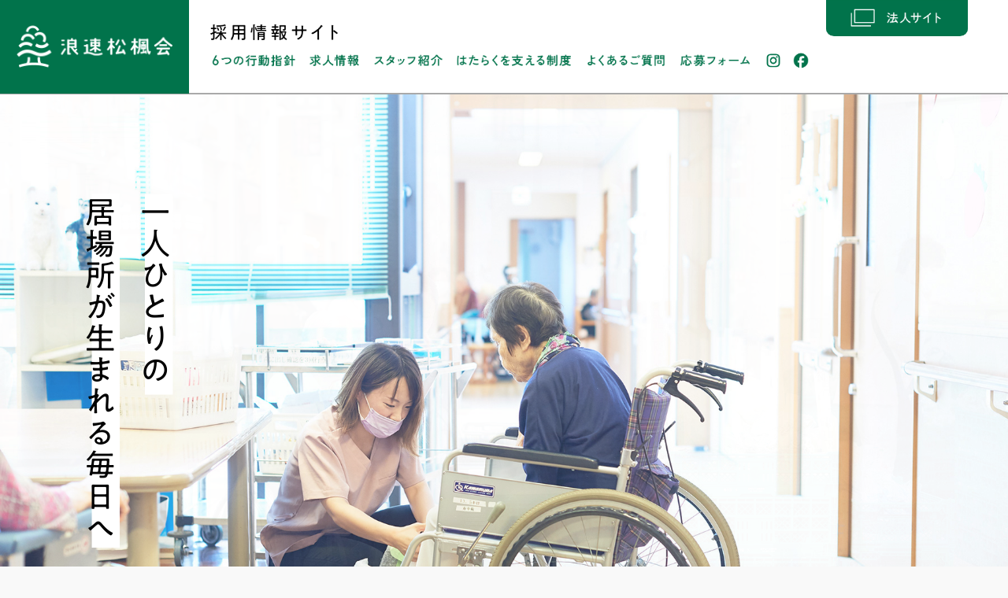

--- FILE ---
content_type: text/html; charset=UTF-8
request_url: https://recruit.naniwa-syofukai.or.jp/
body_size: 9937
content:

<!doctype html>
<html lang="ja">

<head prefix="og: http://ogp.me/ns# fb: http://ogp.me/ns/fb#">
  <meta charset="UTF-8">
  <title>
        浪速松楓会 採用情報サイト  </title>
  <meta name='robots' content='max-image-preview:large' />
<link rel="alternate" title="oEmbed (JSON)" type="application/json+oembed" href="https://recruit.naniwa-syofukai.or.jp/wp-json/oembed/1.0/embed?url=https%3A%2F%2Frecruit.naniwa-syofukai.or.jp%2F" />
<link rel="alternate" title="oEmbed (XML)" type="text/xml+oembed" href="https://recruit.naniwa-syofukai.or.jp/wp-json/oembed/1.0/embed?url=https%3A%2F%2Frecruit.naniwa-syofukai.or.jp%2F&#038;format=xml" />
<style id='wp-img-auto-sizes-contain-inline-css' type='text/css'>
img:is([sizes=auto i],[sizes^="auto," i]){contain-intrinsic-size:3000px 1500px}
/*# sourceURL=wp-img-auto-sizes-contain-inline-css */
</style>
<style id='wp-block-library-inline-css' type='text/css'>
:root{--wp-block-synced-color:#7a00df;--wp-block-synced-color--rgb:122,0,223;--wp-bound-block-color:var(--wp-block-synced-color);--wp-editor-canvas-background:#ddd;--wp-admin-theme-color:#007cba;--wp-admin-theme-color--rgb:0,124,186;--wp-admin-theme-color-darker-10:#006ba1;--wp-admin-theme-color-darker-10--rgb:0,107,160.5;--wp-admin-theme-color-darker-20:#005a87;--wp-admin-theme-color-darker-20--rgb:0,90,135;--wp-admin-border-width-focus:2px}@media (min-resolution:192dpi){:root{--wp-admin-border-width-focus:1.5px}}.wp-element-button{cursor:pointer}:root .has-very-light-gray-background-color{background-color:#eee}:root .has-very-dark-gray-background-color{background-color:#313131}:root .has-very-light-gray-color{color:#eee}:root .has-very-dark-gray-color{color:#313131}:root .has-vivid-green-cyan-to-vivid-cyan-blue-gradient-background{background:linear-gradient(135deg,#00d084,#0693e3)}:root .has-purple-crush-gradient-background{background:linear-gradient(135deg,#34e2e4,#4721fb 50%,#ab1dfe)}:root .has-hazy-dawn-gradient-background{background:linear-gradient(135deg,#faaca8,#dad0ec)}:root .has-subdued-olive-gradient-background{background:linear-gradient(135deg,#fafae1,#67a671)}:root .has-atomic-cream-gradient-background{background:linear-gradient(135deg,#fdd79a,#004a59)}:root .has-nightshade-gradient-background{background:linear-gradient(135deg,#330968,#31cdcf)}:root .has-midnight-gradient-background{background:linear-gradient(135deg,#020381,#2874fc)}:root{--wp--preset--font-size--normal:16px;--wp--preset--font-size--huge:42px}.has-regular-font-size{font-size:1em}.has-larger-font-size{font-size:2.625em}.has-normal-font-size{font-size:var(--wp--preset--font-size--normal)}.has-huge-font-size{font-size:var(--wp--preset--font-size--huge)}.has-text-align-center{text-align:center}.has-text-align-left{text-align:left}.has-text-align-right{text-align:right}.has-fit-text{white-space:nowrap!important}#end-resizable-editor-section{display:none}.aligncenter{clear:both}.items-justified-left{justify-content:flex-start}.items-justified-center{justify-content:center}.items-justified-right{justify-content:flex-end}.items-justified-space-between{justify-content:space-between}.screen-reader-text{border:0;clip-path:inset(50%);height:1px;margin:-1px;overflow:hidden;padding:0;position:absolute;width:1px;word-wrap:normal!important}.screen-reader-text:focus{background-color:#ddd;clip-path:none;color:#444;display:block;font-size:1em;height:auto;left:5px;line-height:normal;padding:15px 23px 14px;text-decoration:none;top:5px;width:auto;z-index:100000}html :where(.has-border-color){border-style:solid}html :where([style*=border-top-color]){border-top-style:solid}html :where([style*=border-right-color]){border-right-style:solid}html :where([style*=border-bottom-color]){border-bottom-style:solid}html :where([style*=border-left-color]){border-left-style:solid}html :where([style*=border-width]){border-style:solid}html :where([style*=border-top-width]){border-top-style:solid}html :where([style*=border-right-width]){border-right-style:solid}html :where([style*=border-bottom-width]){border-bottom-style:solid}html :where([style*=border-left-width]){border-left-style:solid}html :where(img[class*=wp-image-]){height:auto;max-width:100%}:where(figure){margin:0 0 1em}html :where(.is-position-sticky){--wp-admin--admin-bar--position-offset:var(--wp-admin--admin-bar--height,0px)}@media screen and (max-width:600px){html :where(.is-position-sticky){--wp-admin--admin-bar--position-offset:0px}}

/*# sourceURL=wp-block-library-inline-css */
</style><style id='global-styles-inline-css' type='text/css'>
:root{--wp--preset--aspect-ratio--square: 1;--wp--preset--aspect-ratio--4-3: 4/3;--wp--preset--aspect-ratio--3-4: 3/4;--wp--preset--aspect-ratio--3-2: 3/2;--wp--preset--aspect-ratio--2-3: 2/3;--wp--preset--aspect-ratio--16-9: 16/9;--wp--preset--aspect-ratio--9-16: 9/16;--wp--preset--color--black: #000000;--wp--preset--color--cyan-bluish-gray: #abb8c3;--wp--preset--color--white: #ffffff;--wp--preset--color--pale-pink: #f78da7;--wp--preset--color--vivid-red: #cf2e2e;--wp--preset--color--luminous-vivid-orange: #ff6900;--wp--preset--color--luminous-vivid-amber: #fcb900;--wp--preset--color--light-green-cyan: #7bdcb5;--wp--preset--color--vivid-green-cyan: #00d084;--wp--preset--color--pale-cyan-blue: #8ed1fc;--wp--preset--color--vivid-cyan-blue: #0693e3;--wp--preset--color--vivid-purple: #9b51e0;--wp--preset--gradient--vivid-cyan-blue-to-vivid-purple: linear-gradient(135deg,rgb(6,147,227) 0%,rgb(155,81,224) 100%);--wp--preset--gradient--light-green-cyan-to-vivid-green-cyan: linear-gradient(135deg,rgb(122,220,180) 0%,rgb(0,208,130) 100%);--wp--preset--gradient--luminous-vivid-amber-to-luminous-vivid-orange: linear-gradient(135deg,rgb(252,185,0) 0%,rgb(255,105,0) 100%);--wp--preset--gradient--luminous-vivid-orange-to-vivid-red: linear-gradient(135deg,rgb(255,105,0) 0%,rgb(207,46,46) 100%);--wp--preset--gradient--very-light-gray-to-cyan-bluish-gray: linear-gradient(135deg,rgb(238,238,238) 0%,rgb(169,184,195) 100%);--wp--preset--gradient--cool-to-warm-spectrum: linear-gradient(135deg,rgb(74,234,220) 0%,rgb(151,120,209) 20%,rgb(207,42,186) 40%,rgb(238,44,130) 60%,rgb(251,105,98) 80%,rgb(254,248,76) 100%);--wp--preset--gradient--blush-light-purple: linear-gradient(135deg,rgb(255,206,236) 0%,rgb(152,150,240) 100%);--wp--preset--gradient--blush-bordeaux: linear-gradient(135deg,rgb(254,205,165) 0%,rgb(254,45,45) 50%,rgb(107,0,62) 100%);--wp--preset--gradient--luminous-dusk: linear-gradient(135deg,rgb(255,203,112) 0%,rgb(199,81,192) 50%,rgb(65,88,208) 100%);--wp--preset--gradient--pale-ocean: linear-gradient(135deg,rgb(255,245,203) 0%,rgb(182,227,212) 50%,rgb(51,167,181) 100%);--wp--preset--gradient--electric-grass: linear-gradient(135deg,rgb(202,248,128) 0%,rgb(113,206,126) 100%);--wp--preset--gradient--midnight: linear-gradient(135deg,rgb(2,3,129) 0%,rgb(40,116,252) 100%);--wp--preset--font-size--small: 13px;--wp--preset--font-size--medium: 20px;--wp--preset--font-size--large: 36px;--wp--preset--font-size--x-large: 42px;--wp--preset--spacing--20: 0.44rem;--wp--preset--spacing--30: 0.67rem;--wp--preset--spacing--40: 1rem;--wp--preset--spacing--50: 1.5rem;--wp--preset--spacing--60: 2.25rem;--wp--preset--spacing--70: 3.38rem;--wp--preset--spacing--80: 5.06rem;--wp--preset--shadow--natural: 6px 6px 9px rgba(0, 0, 0, 0.2);--wp--preset--shadow--deep: 12px 12px 50px rgba(0, 0, 0, 0.4);--wp--preset--shadow--sharp: 6px 6px 0px rgba(0, 0, 0, 0.2);--wp--preset--shadow--outlined: 6px 6px 0px -3px rgb(255, 255, 255), 6px 6px rgb(0, 0, 0);--wp--preset--shadow--crisp: 6px 6px 0px rgb(0, 0, 0);}:where(.is-layout-flex){gap: 0.5em;}:where(.is-layout-grid){gap: 0.5em;}body .is-layout-flex{display: flex;}.is-layout-flex{flex-wrap: wrap;align-items: center;}.is-layout-flex > :is(*, div){margin: 0;}body .is-layout-grid{display: grid;}.is-layout-grid > :is(*, div){margin: 0;}:where(.wp-block-columns.is-layout-flex){gap: 2em;}:where(.wp-block-columns.is-layout-grid){gap: 2em;}:where(.wp-block-post-template.is-layout-flex){gap: 1.25em;}:where(.wp-block-post-template.is-layout-grid){gap: 1.25em;}.has-black-color{color: var(--wp--preset--color--black) !important;}.has-cyan-bluish-gray-color{color: var(--wp--preset--color--cyan-bluish-gray) !important;}.has-white-color{color: var(--wp--preset--color--white) !important;}.has-pale-pink-color{color: var(--wp--preset--color--pale-pink) !important;}.has-vivid-red-color{color: var(--wp--preset--color--vivid-red) !important;}.has-luminous-vivid-orange-color{color: var(--wp--preset--color--luminous-vivid-orange) !important;}.has-luminous-vivid-amber-color{color: var(--wp--preset--color--luminous-vivid-amber) !important;}.has-light-green-cyan-color{color: var(--wp--preset--color--light-green-cyan) !important;}.has-vivid-green-cyan-color{color: var(--wp--preset--color--vivid-green-cyan) !important;}.has-pale-cyan-blue-color{color: var(--wp--preset--color--pale-cyan-blue) !important;}.has-vivid-cyan-blue-color{color: var(--wp--preset--color--vivid-cyan-blue) !important;}.has-vivid-purple-color{color: var(--wp--preset--color--vivid-purple) !important;}.has-black-background-color{background-color: var(--wp--preset--color--black) !important;}.has-cyan-bluish-gray-background-color{background-color: var(--wp--preset--color--cyan-bluish-gray) !important;}.has-white-background-color{background-color: var(--wp--preset--color--white) !important;}.has-pale-pink-background-color{background-color: var(--wp--preset--color--pale-pink) !important;}.has-vivid-red-background-color{background-color: var(--wp--preset--color--vivid-red) !important;}.has-luminous-vivid-orange-background-color{background-color: var(--wp--preset--color--luminous-vivid-orange) !important;}.has-luminous-vivid-amber-background-color{background-color: var(--wp--preset--color--luminous-vivid-amber) !important;}.has-light-green-cyan-background-color{background-color: var(--wp--preset--color--light-green-cyan) !important;}.has-vivid-green-cyan-background-color{background-color: var(--wp--preset--color--vivid-green-cyan) !important;}.has-pale-cyan-blue-background-color{background-color: var(--wp--preset--color--pale-cyan-blue) !important;}.has-vivid-cyan-blue-background-color{background-color: var(--wp--preset--color--vivid-cyan-blue) !important;}.has-vivid-purple-background-color{background-color: var(--wp--preset--color--vivid-purple) !important;}.has-black-border-color{border-color: var(--wp--preset--color--black) !important;}.has-cyan-bluish-gray-border-color{border-color: var(--wp--preset--color--cyan-bluish-gray) !important;}.has-white-border-color{border-color: var(--wp--preset--color--white) !important;}.has-pale-pink-border-color{border-color: var(--wp--preset--color--pale-pink) !important;}.has-vivid-red-border-color{border-color: var(--wp--preset--color--vivid-red) !important;}.has-luminous-vivid-orange-border-color{border-color: var(--wp--preset--color--luminous-vivid-orange) !important;}.has-luminous-vivid-amber-border-color{border-color: var(--wp--preset--color--luminous-vivid-amber) !important;}.has-light-green-cyan-border-color{border-color: var(--wp--preset--color--light-green-cyan) !important;}.has-vivid-green-cyan-border-color{border-color: var(--wp--preset--color--vivid-green-cyan) !important;}.has-pale-cyan-blue-border-color{border-color: var(--wp--preset--color--pale-cyan-blue) !important;}.has-vivid-cyan-blue-border-color{border-color: var(--wp--preset--color--vivid-cyan-blue) !important;}.has-vivid-purple-border-color{border-color: var(--wp--preset--color--vivid-purple) !important;}.has-vivid-cyan-blue-to-vivid-purple-gradient-background{background: var(--wp--preset--gradient--vivid-cyan-blue-to-vivid-purple) !important;}.has-light-green-cyan-to-vivid-green-cyan-gradient-background{background: var(--wp--preset--gradient--light-green-cyan-to-vivid-green-cyan) !important;}.has-luminous-vivid-amber-to-luminous-vivid-orange-gradient-background{background: var(--wp--preset--gradient--luminous-vivid-amber-to-luminous-vivid-orange) !important;}.has-luminous-vivid-orange-to-vivid-red-gradient-background{background: var(--wp--preset--gradient--luminous-vivid-orange-to-vivid-red) !important;}.has-very-light-gray-to-cyan-bluish-gray-gradient-background{background: var(--wp--preset--gradient--very-light-gray-to-cyan-bluish-gray) !important;}.has-cool-to-warm-spectrum-gradient-background{background: var(--wp--preset--gradient--cool-to-warm-spectrum) !important;}.has-blush-light-purple-gradient-background{background: var(--wp--preset--gradient--blush-light-purple) !important;}.has-blush-bordeaux-gradient-background{background: var(--wp--preset--gradient--blush-bordeaux) !important;}.has-luminous-dusk-gradient-background{background: var(--wp--preset--gradient--luminous-dusk) !important;}.has-pale-ocean-gradient-background{background: var(--wp--preset--gradient--pale-ocean) !important;}.has-electric-grass-gradient-background{background: var(--wp--preset--gradient--electric-grass) !important;}.has-midnight-gradient-background{background: var(--wp--preset--gradient--midnight) !important;}.has-small-font-size{font-size: var(--wp--preset--font-size--small) !important;}.has-medium-font-size{font-size: var(--wp--preset--font-size--medium) !important;}.has-large-font-size{font-size: var(--wp--preset--font-size--large) !important;}.has-x-large-font-size{font-size: var(--wp--preset--font-size--x-large) !important;}
/*# sourceURL=global-styles-inline-css */
</style>

<style id='classic-theme-styles-inline-css' type='text/css'>
/*! This file is auto-generated */
.wp-block-button__link{color:#fff;background-color:#32373c;border-radius:9999px;box-shadow:none;text-decoration:none;padding:calc(.667em + 2px) calc(1.333em + 2px);font-size:1.125em}.wp-block-file__button{background:#32373c;color:#fff;text-decoration:none}
/*# sourceURL=/wp-includes/css/classic-themes.min.css */
</style>
<link rel="https://api.w.org/" href="https://recruit.naniwa-syofukai.or.jp/wp-json/" /><link rel="alternate" title="JSON" type="application/json" href="https://recruit.naniwa-syofukai.or.jp/wp-json/wp/v2/pages/38" /><link rel="EditURI" type="application/rsd+xml" title="RSD" href="https://recruit.naniwa-syofukai.or.jp/login/xmlrpc.php?rsd" />
<meta name="generator" content="WordPress 6.9" />
<link rel="canonical" href="https://recruit.naniwa-syofukai.or.jp/" />
<link rel='shortlink' href='https://recruit.naniwa-syofukai.or.jp/' />
  <meta name="Description" content="浪速松楓会では一緒にケアに向き合っていける方を募集しています。" />
<!--sns-->
<meta property="og:title" content="浪速松楓会 採用情報サイト">
<meta property="og:type" content="website">
<meta property="og:description" content="浪速松楓会では一緒にケアに向き合っていける方を募集しています。">
<meta property="og:image" content="https://recruit.naniwa-syofukai.or.jp/login/wp-content/themes/250331/common/images/ogp.jpg">
<meta property="og:site_name" content="浪速松楓会 採用情報サイト">
<meta property="og:image:secure_url" content="https://recruit.naniwa-syofukai.or.jp/login/wp-content/themes/250331/common/images/ogp.jpg" />
<meta name="twitter:card" content="summary" />
<meta name="twitter:title" content="浪速松楓会 採用情報サイト" />
<meta name="twitter:description" content="浪速松楓会では一緒にケアに向き合っていける方を募集しています。" />
<meta name="twitter:image" content="https://recruit.naniwa-syofukai.or.jp/login/wp-content/themes/250331/common/images/ogp.jpg" />
<!--/sns-->
<meta name="viewport" content="width=device-width">
<link rel="shortcut icon" href="https://recruit.naniwa-syofukai.or.jp/login/wp-content/themes/250331/common/images/favicon.ico">
<link rel="stylesheet" type="text/css" href="https://recruit.naniwa-syofukai.or.jp/login/wp-content/themes/250331/common/script/slick/slick-theme.css" />
<link rel="stylesheet" type="text/css" href="https://recruit.naniwa-syofukai.or.jp/login/wp-content/themes/250331/common/script/slick/slick.css" />
<link rel="stylesheet" type="text/css" href="https://recruit.naniwa-syofukai.or.jp/login/wp-content/themes/250331/common/style/reset.css" />
<link rel="stylesheet" type="text/css" href="https://recruit.naniwa-syofukai.or.jp/login/wp-content/themes/250331/common/style/base.css" />
<link rel="stylesheet" type="text/css" href="https://recruit.naniwa-syofukai.or.jp/login/wp-content/themes/250331/common/style/navi.css" />
<link rel="stylesheet" type="text/css" href="https://recruit.naniwa-syofukai.or.jp/login/wp-content/themes/250331/common/style/common.css" />
<link rel="stylesheet" type="text/css" href="https://recruit.naniwa-syofukai.or.jp/login/wp-content/themes/250331/common/style/sp_common.css" />
<link rel="stylesheet" type="text/css" href="https://recruit.naniwa-syofukai.or.jp/login/wp-content/themes/250331/common/style/top.css" />
<link rel="stylesheet" type="text/css" href="https://recruit.naniwa-syofukai.or.jp/login/wp-content/themes/250331/common/style/sp_top.css" />
<script type="text/javascript" src="https://code.jquery.com/jquery-2.2.4.min.js"></script>
<link rel="preconnect" href="https://fonts.googleapis.com">
<link rel="preconnect" href="https://fonts.gstatic.com" crossorigin>
<link href="https://fonts.googleapis.com/css2?family=Zen+Kaku+Gothic+New:wght@400;500&family=Zen+Old+Mincho:wght@500&display=swap" rel="stylesheet">
<script async src="https://www.googletagmanager.com/gtag/js?id=UA-162253340-4"></script>
<script>
	window.dataLayer = window.dataLayer || [];
	function gtag(){dataLayer.push(arguments);}
	gtag('js', new Date());
	
	gtag('config', 'UA-162253340-4');
</script></head>

<body class="top">

  <!--wrapper-->
  <div id="wrapper">

    <!--header-->
    <header>
  <h1 id="logo"><a href="https://naniwa-syofukai.or.jp/"><img src="https://recruit.naniwa-syofukai.or.jp/login/wp-content/themes/250331/common/images/menu/logo_w.png" alt="浪速松楓会"></a></h1>
  <nav>
    <h2><img src="https://recruit.naniwa-syofukai.or.jp/login/wp-content/themes/250331/common/images/menu/title_recruitsite.png" alt="採用情報サイト"></h2>
    <a class="menu">
      <div id="btn_nav"><span class="menu__line"></span></div>
    </a>
    <ul class="pc_navi">
      <li><a href="https://recruit.naniwa-syofukai.or.jp/principle"><img src="https://recruit.naniwa-syofukai.or.jp/login/wp-content/themes/250331/common/images/menu/menu_principle.png" alt="6つの行動指針"></a></li>
      <li><a href="https://recruit.naniwa-syofukai.or.jp/recruit"><img src="https://recruit.naniwa-syofukai.or.jp/login/wp-content/themes/250331/common/images/menu/menu_recruit.png" alt="求人情報"></a></li>
      <li><a href="https://recruit.naniwa-syofukai.or.jp/staff"><img src="https://recruit.naniwa-syofukai.or.jp/login/wp-content/themes/250331/common/images/menu/menu_staff.png" alt="スタッフ紹介"></a></li>
      <li class="system"><a href="https://recruit.naniwa-syofukai.or.jp/system/myself"><img src="https://recruit.naniwa-syofukai.or.jp/login/wp-content/themes/250331/common/images/menu/menu_system.png" alt="はたらくを支える制度"></a>
        <!--menu_system_contents-->
        <div id="menu_system_contents" style="display: none;">
          <!--list 01-->
          <div id="01" class="list_inner">
            <div class="left">
              <a href="https://recruit.naniwa-syofukai.or.jp/system/myself">
                <h3 class="sansserif"><img src="https://recruit.naniwa-syofukai.or.jp/login/wp-content/themes/250331/common/images/icon/icon_1.png" alt="1"></h3>
                <h4 class="bold">「自分らしくはたらく」<br>
                  を支える</h4>
              </a>
            </div>
            <div class="right">
              <ul class="bold">
                <li><a href="https://recruit.naniwa-syofukai.or.jp/system/myself/#places" class="anchor"><span class="dot"></span>さまざまな活動場所</a></li>
                <li><a href="https://recruit.naniwa-syofukai.or.jp/system/myself/#relo" class="anchor"><span class="dot"></span>地域支援活動 Re-Lo</a></li>
                <li><a href="https://recruit.naniwa-syofukai.or.jp/system/myself/#ima" class="anchor"><span class="dot"></span>コミュニティスペース イマ</a></li>
                <li><a href="https://recruit.naniwa-syofukai.or.jp/system/myself/#careerup" class="anchor"><span class="dot"></span>キャリアアップ例</a></li>
              </ul>
            </div>
          </div>
          <!--/list 01-->
          <!--list 02-->
          <div id="02" class="list_inner">
            <div class="left">
              <a href="https://recruit.naniwa-syofukai.or.jp/system/long">
                <h3 class="sansserif"><img src="https://recruit.naniwa-syofukai.or.jp/login/wp-content/themes/250331/common/images/icon/icon_2.png" alt="2"></h3>
                <h4 class="bold">「長くはたらく」<br>
                  を支える</h4>
              </a>
            </div>
            <div class="right">
              <ul class="bold">
                <li><a href="https://recruit.naniwa-syofukai.or.jp/system/long/#welfare" class="anchor"><span class="dot"></span>福利厚生制度</a></li>
                <li><a href="https://recruit.naniwa-syofukai.or.jp/system/long/#matsutokaede" class="anchor"><span class="dot"></span>まつとかえでの保育園</a></li>
                <li><a href="https://recruit.naniwa-syofukai.or.jp/system/long/#sharehouse" class="anchor"><span class="dot"></span>家賃補助制度（引っ越しファイブ）</a></li>
                <li><a href="https://recruit.naniwa-syofukai.or.jp/system/long/#education" class="anchor"><span class="dot"></span>まなびサポート制度</a></li>
              </ul>
            </div>
          </div>
          <!--/list 02-->
          <!--list 03-->
          <div id="03" class="list_inner">
            <div class="left">
              <a href="https://recruit.naniwa-syofukai.or.jp/system/growth">
                <h3 class="sansserif"><img src="https://recruit.naniwa-syofukai.or.jp/login/wp-content/themes/250331/common/images/icon/icon_3.png" alt="3"></h3>
                <h4 class="bold">「成長」を支える</h4>
              </a>
            </div>
            <div class="right">
              <ul class="bold">
                <li><a href="https://recruit.naniwa-syofukai.or.jp/system/growth/#training" class="anchor"><span class="dot"></span>研修制度</a></li>
                <li><a href="https://recruit.naniwa-syofukai.or.jp/system/growth/#inspection" class="anchor"><span class="dot"></span>評価制度</a></li>
              </ul>
            </div>
          </div>
          <!--/list 03-->
          <!--list 04-->
          <div id="04" class="list_inner">
            <div class="left">
              <a href="https://recruit.naniwa-syofukai.or.jp/system/enjoy">
                <h3 class="sansserif"><img src="https://recruit.naniwa-syofukai.or.jp/login/wp-content/themes/250331/common/images/icon/icon_4.png" alt="4"></h3>
                <h4 class="bold">「楽しく」を支える</h4>
              </a>
            </div>
            <div class="right">
              <ul class="bold">
                <li><a href="https://recruit.naniwa-syofukai.or.jp/system/enjoy/#asobu" class="anchor"><span class="dot"></span>部活ASO部</a></li>
                <li><a href="https://recruit.naniwa-syofukai.or.jp/system/enjoy/#welcome" class="anchor"><span class="dot"></span>新人歓迎会</a></li>
                <li><a href="https://recruit.naniwa-syofukai.or.jp/system/enjoy/#whole" class="anchor"><span class="dot"></span>全体会</a></li>
              </ul>
            </div>
          </div>
          <!--/list 04-->
        </div>
        <!--/menu_system_contents-->
      </li>
      <li><a href="https://recruit.naniwa-syofukai.or.jp/faq"><img src="https://recruit.naniwa-syofukai.or.jp/login/wp-content/themes/250331/common/images/menu/menu_faq.png" alt="よくある質問"></a></li>
      <li><a href="https://docs.google.com/forms/d/e/1FAIpQLSd5tekiLENOV48LAUFYGkKrP3DBaHWUqQkIV2g5c5KQNJ3OhQ/viewform?usp=sharing" target="_blank"><img src="https://recruit.naniwa-syofukai.or.jp/login/wp-content/themes/250331/common/images/menu/menu_form.png" alt="応募フォーム"></a></li>
      <li id="instagram"><a href="https://www.instagram.com/naniwa_shofukai/" target="_blank" rel="noreferrer"><img src="https://recruit.naniwa-syofukai.or.jp/login/wp-content/themes/250331/common/images/menu/sns_ig.png" alt="Instagram"></a></li>
      <li id="facebook"><a href="https://www.facebook.com/profile.php?id=100063998771987#" target="_blank" rel="noreferrer"><img src="https://recruit.naniwa-syofukai.or.jp/login/wp-content/themes/250331/common/images/menu/sns_fb.png" alt="Facebook"></a></li>
    </ul>
  </nav>


  <!--sp_nav-->
  <div class="gnav">
    <div class="gnav_wrap">
      <div id="nav_list">
        <ul class="gnav_menu">
          <li><a href="https://recruit.naniwa-syofukai.or.jp/principle"><span><img src="https://recruit.naniwa-syofukai.or.jp/login/wp-content/themes/250331/common/images/icon/icon_principle.png"></span>
              <p><img src="https://recruit.naniwa-syofukai.or.jp/login/wp-content/themes/250331/common/images/menu/menu_principle.png" alt=""></p>
            </a></li>
          <li><a href="https://recruit.naniwa-syofukai.or.jp/recruit"><span><img src="https://recruit.naniwa-syofukai.or.jp/login/wp-content/themes/250331/common/images/icon/icon_staff.png"></span>
              <p><img src="https://recruit.naniwa-syofukai.or.jp/login/wp-content/themes/250331/common/images/menu/menu_recruit.png" alt="求人情報"></p>
            </a></li>
          <li><a href="https://recruit.naniwa-syofukai.or.jp/staff"><span><img src="https://recruit.naniwa-syofukai.or.jp/login/wp-content/themes/250331/common/images/icon/icon_system.png"></span>
              <p><img src="https://recruit.naniwa-syofukai.or.jp/login/wp-content/themes/250331/common/images/menu/menu_staff.png" alt="スタッフの声"></p>
            </a></li>
          <li class="system"><a href="https://recruit.naniwa-syofukai.or.jp/system/myself"><span><img src="https://recruit.naniwa-syofukai.or.jp/login/wp-content/themes/250331/common/images/icon/icon_system.png"></span>
              <p><img src="https://recruit.naniwa-syofukai.or.jp/login/wp-content/themes/250331/common/images/menu/menu_system.png" alt="はたらくを支える制度"></p>
            </a></li>
          <!--menu_system_contents-->
          <div id="menu_system_contents_sp">
            <!--list 01-->
            <div id="01" class="list_inner">
              <div class="left">
                <a href="https://recruit.naniwa-syofukai.or.jp/system/myself">
                  <h3 class="sansserif"><img src="https://recruit.naniwa-syofukai.or.jp/login/wp-content/themes/250331/common/images/icon/icon_1.png" alt="1"></h3>
                  <h4 class="bold">「自分らしくはたらく」を支える</h4>
                </a>
              </div>
              <div class="right">
                <ul class="bold">
                  <li><a href="https://recruit.naniwa-syofukai.or.jp/system/myself/#places" class="anchor"><span class="dot"></span>さまざまな活動場所</a></li>
                  <li><a href="https://recruit.naniwa-syofukai.or.jp/system/myself/#relo" class="anchor"><span class="dot"></span>地域支援活動 Re-Lo</a></li>
                  <li><a href="https://recruit.naniwa-syofukai.or.jp/system/myself/#ima" class="anchor"><span class="dot"></span>コミュニティスペース イマ</a></li>
                  <li><a href="https://recruit.naniwa-syofukai.or.jp/system/myself/#careerup" class="anchor"><span class="dot"></span>キャリアアップ例</a></li>
                </ul>
              </div>
            </div>
            <!--/list 01-->
            <!--list 02-->
            <div id="02" class="list_inner">
              <div class="left">
                <a href="https://recruit.naniwa-syofukai.or.jp/system/long">
                  <h3 class="sansserif"><img src="https://recruit.naniwa-syofukai.or.jp/login/wp-content/themes/250331/common/images/icon/icon_2.png" alt="2"></h3>
                  <h4 class="bold">「長くはたらく」を支える</h4>
                </a>
              </div>
              <div class="right">
                <ul class="bold">
                  <li><a href="https://recruit.naniwa-syofukai.or.jp/system/long/#welfare" class="anchor"><span class="dot"></span>福利厚生制度</a></li>
                  <li><a href="https://recruit.naniwa-syofukai.or.jp/system/long/#matsutokaede" class="anchor"><span class="dot"></span>まつとかえでの保育園</a></li>
                  <li><a href="https://recruit.naniwa-syofukai.or.jp/system/long/#sharehouse" class="anchor"><span class="dot"></span>家賃補助制度（引っ越しファイブ）</a></li>
                  <li><a href="https://recruit.naniwa-syofukai.or.jp/system/long/#education" class="anchor"><span class="dot"></span>まなびサポート制度</a></li>
                </ul>
              </div>
            </div>
            <!--/list 02-->
            <!--list 03-->
            <div id="03" class="list_inner">
              <div class="left">
                <a href="https://recruit.naniwa-syofukai.or.jp/system/growth">
                  <h3 class="sansserif"><img src="https://recruit.naniwa-syofukai.or.jp/login/wp-content/themes/250331/common/images/icon/icon_3.png" alt="3"></h3>
                  <h4 class="bold">「成長」を支える</h4>
                </a>
              </div>
              <div class="right">
                <ul class="bold">
                  <li><a href="https://recruit.naniwa-syofukai.or.jp/system/growth/#training" class="anchor"><span class="dot"></span>研修制度</a></li>
                  <li><a href="https://recruit.naniwa-syofukai.or.jp/system/growth/#inspection" class="anchor"><span class="dot"></span>評価制度</a></li>
                </ul>
              </div>
            </div>
            <!--/list 03-->
            <!--list 04-->
            <div id="04" class="list_inner">
              <div class="left">
                <a href="https://recruit.naniwa-syofukai.or.jp/system/enjoy">
                  <h3 class="sansserif"><img src="https://recruit.naniwa-syofukai.or.jp/login/wp-content/themes/250331/common/images/icon/icon_4.png" alt="4"></h3>
                  <h4 class="bold">「楽しく」を支える</h4>
                </a>
              </div>
              <div class="right">
                <ul class="bold">
                  <li><a href="https://recruit.naniwa-syofukai.or.jp/system/enjoy/#asobu" class="anchor"><span class="dot"></span>部活ASO部</a></li>
                  <li><a href="https://recruit.naniwa-syofukai.or.jp/system/enjoy/#welcome" class="anchor"><span class="dot"></span>新人歓迎会</a></li>
                  <li><a href="https://recruit.naniwa-syofukai.or.jp/system/enjoy/#whole" class="anchor"><span class="dot"></span>全体会</a></li>
                </ul>
              </div>
            </div>
            <!--/list 04-->
          </div>
          <!--/menu_system_contents-->
          <li><a href="https://recruit.naniwa-syofukai.or.jp/faq"><span><img src="https://recruit.naniwa-syofukai.or.jp/login/wp-content/themes/250331/common/images/icon/icon_faq.png"></span>
              <p><img src="https://recruit.naniwa-syofukai.or.jp/login/wp-content/themes/250331/common/images/menu/menu_faq.png" alt="よくあるご質問"></p>
            </a></li>
          <li><a href="https://docs.google.com/forms/d/e/1FAIpQLSd5tekiLENOV48LAUFYGkKrP3DBaHWUqQkIV2g5c5KQNJ3OhQ/viewform?usp=sharing"><span><img src="https://recruit.naniwa-syofukai.or.jp/login/wp-content/themes/250331/common/images/icon/icon_entry.png"></span>
              <p><img src="https://recruit.naniwa-syofukai.or.jp/login/wp-content/themes/250331/common/images/menu/menu_form.png" alt="応募フォーム"></p>
            </a></li>
          <li id="houjin_link" class="gothic tx12 bold"><a href="https://naniwa-syofukai.or.jp/" target="_blank" rel="noreferrer">法人サイト</a></li>
          <li id="instagram"><a href="https://www.instagram.com/naniwa_shofukai/" target="_blank" rel="noreferrer"><img src="https://recruit.naniwa-syofukai.or.jp/login/wp-content/themes/250331/common/images/menu/sns_ig.png" alt="Instagram"></a></li>
          <li id="facebook"><a href="https://www.facebook.com/profile.php?id=100063998771987#" target="_blank" rel="noreferrer"><img src="https://recruit.naniwa-syofukai.or.jp/login/wp-content/themes/250331/common/images/menu/sns_fb.png" alt="Facebook"></a></li>

        </ul>
      </div>
    </div>
  </div>
  <!--/sp_nav-->

  <div id="bn_houjin">
    <div id="bn_houjin_form">
      <p><a href="https://naniwa-syofukai.or.jp/" target="_blank" rel="noreferrer"></a></p>
    </div>
  </div>

</header>    <!--/header-->

    <!--kv-->
    <div id="kv">
      <div id="slide">
        <ul class="fade">
          <li><img class="pcbr" src="https://recruit.naniwa-syofukai.or.jp/login/wp-content/themes/250331/common/images/home/home_slide_01.jpg"><img class="spbr" src="https://recruit.naniwa-syofukai.or.jp/login/wp-content/themes/250331/common/images/home/home_slide_01_sp.jpg"></li>
          <li><img class="pcbr" src="https://recruit.naniwa-syofukai.or.jp/login/wp-content/themes/250331/common/images/home/home_slide_02.jpg"><img class="spbr" src="https://recruit.naniwa-syofukai.or.jp/login/wp-content/themes/250331/common/images/home/home_slide_02_sp.jpg"></li>
          <li><img class="pcbr" src="https://recruit.naniwa-syofukai.or.jp/login/wp-content/themes/250331/common/images/home/home_slide_03.jpg"><img class="spbr" src="https://recruit.naniwa-syofukai.or.jp/login/wp-content/themes/250331/common/images/home/home_slide_03_sp.jpg"></li>
          <li><img class="pcbr" src="https://recruit.naniwa-syofukai.or.jp/login/wp-content/themes/250331/common/images/home/home_slide_04.jpg"><img class="spbr" src="https://recruit.naniwa-syofukai.or.jp/login/wp-content/themes/250331/common/images/home/home_slide_04_sp.jpg"></li>
          <li><img class="pcbr" src="https://recruit.naniwa-syofukai.or.jp/login/wp-content/themes/250331/common/images/home/home_slide_05.jpg"><img class="spbr" src="https://recruit.naniwa-syofukai.or.jp/login/wp-content/themes/250331/common/images/home/home_slide_05_sp.jpg"></li>
          <li><img class="pcbr" src="https://recruit.naniwa-syofukai.or.jp/login/wp-content/themes/250331/common/images/home/home_slide_06.jpg"><img class="spbr" src="https://recruit.naniwa-syofukai.or.jp/login/wp-content/themes/250331/common/images/home/home_slide_06_sp.jpg"></li>
        </ul>
      </div>
      <div id="message">
        <div class="inner">
          <h2 class="bold tx18">ケアは、おもしろい。 </h2>
          <p class="bold tx12">「ありのままの自分でいたい。ありのままの自分を受けとめてほしい」。<br>
            あなたは、こんな願いを持ったことはありますか？何歳になっても、どんなことをしていても、どんなところに住んでいても、みんな、自分の「居場所」を求めています。<br>
            ただ、経済的な状況や、身体の状態により「居場所」が見つけづらくなっている人がたくさんいます。ケアの仕事は、暮らしの支援を通じて「居場所づくり」のお手伝いをする仕事だと私たちは考えています。これは、簡単ではないけど、おもしろい。<br>
            一緒に、ケアに向き合っていける方を募集しています。</p>
        </div>
      </div>
      <aside id="message_copy"><img src="https://recruit.naniwa-syofukai.or.jp/login/wp-content/themes/250331/common/images/home/message_copy.png" alt=""></aside>
    </div>
    <!--/kv-->

    <main>

      <!--description-->
      <div id="description">
        <!--sumary-->
        <div id="sumary">
          <div class="sumary_dtl">
            <figure id="icon_gif"><img src="https://recruit.naniwa-syofukai.or.jp/login/wp-content/themes/250331/common/images/home/home_desc_image_01.gif" alt=""></figure>
            <div>
              <h3 class="bold tx17">ありのままで、夢中になれる場所</h3>
              <p class="bold tx12">
                私たちが向き合う相手は、みんな違います。土いじりが好きな人。お酒が好きな人。歌は嫌いな人。昔は学校の先生をしていた人……。私たちがケアで目指すことは、そんな一人ひとりの居場所をつくること。そのためには、職員みずから、本音で感じたこと、心からこうしたいと思えることを考え、行動し、夢中になれる職場が必要と考えています。
              </p>
            </div>
          </div>
          <div class="sumary_dtl">
            <figure><img src="https://recruit.naniwa-syofukai.or.jp/login/wp-content/themes/250331/common/images/home/home_desc_image_02.png" alt=""></figure>
            <div>
              <p class="bold tx12">
                そんな職場環境をつくるために、以下の考え方・行動の仕方を大切にしたいと考えています。
              </p>
            </div>
          </div>
        </div>
        <!--/sumary-->
        <!--principle-->
        <div id="principle">
          <div class="home_desc_pane fadein" id="mission">
            <h3><img src="https://recruit.naniwa-syofukai.or.jp/login/wp-content/themes/250331/common/images/home/home_desc_mission.png" alt=""></h3>
            <h4><img class="pcbr" src="https://recruit.naniwa-syofukai.or.jp/login/wp-content/themes/250331/common/images/home/home_desc_mission_pc.png" alt=""><img class="spbr"
                src="https://recruit.naniwa-syofukai.or.jp/login/wp-content/themes/250331/common/images/home/home_desc_mission_sp.png" alt=""></h4>
          </div>
          <div class="home_desc_pane fadein" id="vision">
            <h3><img src="https://recruit.naniwa-syofukai.or.jp/login/wp-content/themes/250331/common/images/home/home_desc_vision.png" alt=""></h3>
            <h4><img class="pcbr" src="https://recruit.naniwa-syofukai.or.jp/login/wp-content/themes/250331/common/images/home/home_desc_vision_pc.png" alt=""><img class="spbr"
                src="https://recruit.naniwa-syofukai.or.jp/login/wp-content/themes/250331/common/images/home/home_desc_vision_sp.png" alt=""></h4>
          </div>
          <div class="home_desc_pane fadein" id="value">
            <h3><img src="https://recruit.naniwa-syofukai.or.jp/login/wp-content/themes/250331/common/images/home/home_desc_value.png" alt=""></h3>
            <h4><img class="pcbr" src="https://recruit.naniwa-syofukai.or.jp/login/wp-content/themes/250331/common/images/home/home_desc_value_pc.png" alt=""><img class="spbr"
                src="https://recruit.naniwa-syofukai.or.jp/login/wp-content/themes/250331/common/images/home/home_desc_value_sp.png" alt=""></h4>
            <p class="btn gothic bold"><a href="https://recruit.naniwa-syofukai.or.jp/principle">くわしく</a></p>
            <p class="cartoon"><a href="https://naniwa-syofukai.or.jp/recruit/pdf/fukushinohitsujisan.pdf"
                target="_blank"><img src="https://recruit.naniwa-syofukai.or.jp/login/wp-content/themes/250331/common/images/home/cartoon.png" alt=""></a></p>
          </div>
        </div>
        <!--/principle-->
      </div>
      <!--/description-->

      <!--recruit-->
      <div id="recruit" class="consecutive">
        <div class="heading slideinBottom2">
          <h3>
            <span class="heading_icon"><img src="https://recruit.naniwa-syofukai.or.jp/login/wp-content/themes/250331/common/images/icon/icon_staff.png" alt=""></span>
            <span class="heading_title"><img src="https://recruit.naniwa-syofukai.or.jp/login/wp-content/themes/250331/common/images/home/icon_recruit_title.png" alt="職員の声"></span>
          </h3>
        </div>
        <div class="article_block">
          <ul>
                                                      <li><a href="https://recruit.naniwa-syofukai.or.jp/recruit/104/">
                    <figure><img src="https://recruit.naniwa-syofukai.or.jp/login/wp-content/uploads/2025/09/DSC02347-済-500x333.jpg" alt=""></figure>
                    <div>
                      <h3 class="bold tx12">介護支援専門員（寿幸苑居宅介護支援事業所）</h3>
                                              <p class="gothic tx09">居宅サービスご利用者がその方らしい暮らしを続けられるように包括的にサポートします。</p>
                                          </div>
                  </a></li>
                              <li><a href="https://recruit.naniwa-syofukai.or.jp/recruit/99/">
                    <figure><img src="https://recruit.naniwa-syofukai.or.jp/login/wp-content/uploads/2025/09/SGO0375-500x333.jpg" alt=""></figure>
                    <div>
                      <h3 class="bold tx12">介護職（寿幸苑ヘルパーステーション）</h3>
                                              <p class="gothic tx09">一人ひとりの住まいを訪問し、さまざまな支援を通して暮らしを支えます。</p>
                                          </div>
                  </a></li>
                              <li><a href="https://recruit.naniwa-syofukai.or.jp/recruit/94/">
                    <figure><img src="https://recruit.naniwa-syofukai.or.jp/login/wp-content/uploads/2025/04/SGO5126-500x333.jpg" alt=""></figure>
                    <div>
                      <h3 class="bold tx12">介護職（サービス付き高齢者向け住宅）</h3>
                                              <p class="gothic tx09">一人ひとりの住まいを訪問し、さまざまな支援を通して暮らしを支えます。<br />
</p>
                                          </div>
                  </a></li>
                                    </ul>
          <div class="more_btn gothic tx11"><a href="https://recruit.naniwa-syofukai.or.jp/recruit">一覧をみる</a></div>
        </div>
      </div>
      <!--/recruit-->

      <!--staff-->
      <div id="staff" class="consecutive">
        <div class="heading slideinBottom2">
          <h3>
            <span class="heading_icon"><img src="https://recruit.naniwa-syofukai.or.jp/login/wp-content/themes/250331/common/images/icon/icon_system.png" alt=""></span>
            <span class="heading_title"><img src="https://recruit.naniwa-syofukai.or.jp/login/wp-content/themes/250331/common/images/home/icon_staff_title.png" alt="職員の声"></span>
          </h3>
        </div>
        <div class="article_block">
          <ul>

                                      
                <li><a href="https://recruit.naniwa-syofukai.or.jp/staff/67/">
                    <figure><img src="https://recruit.naniwa-syofukai.or.jp/login/wp-content/uploads/2025/03/SGO1645-500x333.jpg" alt=""></figure>
                    <div>
                      <h4 class="gothic tx12">安東 剛</h4>
                      <h5 class="place gothic">グループホーム サボテンの花</h5>
                      <p class="katagaki gothic tx08">（介護事業／ケアマネジャー（介護支援専門員））</p>
                    </div>
                  </a></li>

              
                <li><a href="https://recruit.naniwa-syofukai.or.jp/staff/69/">
                    <figure><img src="https://recruit.naniwa-syofukai.or.jp/login/wp-content/uploads/2025/03/SGO4625-500x333.jpg" alt=""></figure>
                    <div>
                      <h4 class="gothic tx12">杉中 圭助</h4>
                      <h5 class="place gothic">グループホーム サボテンの花</h5>
                      <p class="katagaki gothic tx08">（介護事業／介護リーダー）</p>
                    </div>
                  </a></li>

              
                <li><a href="https://recruit.naniwa-syofukai.or.jp/staff/71/">
                    <figure><img src="https://recruit.naniwa-syofukai.or.jp/login/wp-content/uploads/2025/03/3243d8dfec89622205b3bbdd6e551633-500x333.jpg" alt=""></figure>
                    <div>
                      <h4 class="gothic tx12">西 こゆき</h4>
                      <h5 class="place gothic">サービス付き高齢者向け住宅 ライフェル駒川</h5>
                      <p class="katagaki gothic tx08">（介護事業／介護士）</p>
                    </div>
                  </a></li>

                          
          </ul>
          <div class="more_btn gothic tx11"><a href="https://recruit.naniwa-syofukai.or.jp/staff">一覧をみる</a></div>
        </div>
      </div>
      <!--/staff-->

      <!--banner-->
      <div id="banner">
        <div id="rururu">
          <p class="gothic bold tx12"><span class="slash">＼ </span>広報誌「るるる」で、浪速松楓会の日常をのぞいてみてください<span class="slash"> ／</span></p>
          <figure><a href="https://note.com/naniwa_syofukai" target="_blank" rel="noreferrer"><img src="https://recruit.naniwa-syofukai.or.jp/login/wp-content/themes/250331/common/images/home/rururu.png" alt=""></a></figure>
        </div>
        <div id="sns">
          <p class="gothic bold tx12"><span class="slash">＼ </span>日々のことなど、SNSで随時更新しています<span class="slash"> ／</span></p>
          <ul>
            <li><a class="gothic" href="https://www.instagram.com/naniwa_shofukai/" target="_blank" rel="noreferrer">
                <div><span class="link_icon_instagram"></span>Instagram</div>
              </a></li>
            <li><a class="gothic" href="https://www.facebook.com/profile.php?id=100063998771987#" target="_blank" rel="noreferrer">
                <div><span class="link_icon_facebook"></span>Facebook</div>
              </a></li>
          </ul>
        </div>
      </div>
      <!--/banner-->

      <!--system-->
      <div id="system" class="consecutive">
        <div class="heading slideinBottom2">
          <h3>
            <span class="heading_icon"><img src="https://recruit.naniwa-syofukai.or.jp/login/wp-content/themes/250331/common/images/icon/icon_system.png" alt=""></span>
            <span class="heading_title"><img src="https://recruit.naniwa-syofukai.or.jp/login/wp-content/themes/250331/common/images/home/icon_system_title.png" alt="職員の声"></span>
          </h3>
        </div>
        <div class="system_block">
          <ul>
            <li>
              <h3 class="bold tx15"><span class="num"><img src="https://recruit.naniwa-syofukai.or.jp/login/wp-content/themes/250331/common/images/icon/icon_1.png" alt=""></span>「自分らしくはたらく」を支える</h3>
              <a href="https://recruit.naniwa-syofukai.or.jp/system/myself">
                <figure><img src="https://recruit.naniwa-syofukai.or.jp/login/wp-content/themes/250331/common/images/home/home_system_image_01.jpg" alt=""></figure>
                <p class="more"></p>
              </a>
            </li>
            <li>
              <h3 class="bold tx15"><span class="num"><img src="https://recruit.naniwa-syofukai.or.jp/login/wp-content/themes/250331/common/images/icon/icon_2.png" alt=""></span>「長くはたらく」を支える</h3>
              <a href="https://recruit.naniwa-syofukai.or.jp/system/long">
                <figure><img src="https://recruit.naniwa-syofukai.or.jp/login/wp-content/themes/250331/common/images/home/home_system_image_02.jpg" alt=""></figure>
                <p class="more"></p>
              </a>
            </li>
            <li>
              <h3 class="bold tx15"><span class="num"><img src="https://recruit.naniwa-syofukai.or.jp/login/wp-content/themes/250331/common/images/icon/icon_3.png" alt=""></span>「成長」を支える</h3>
              <a href="https://recruit.naniwa-syofukai.or.jp/system/growth">
                <figure><img src="https://recruit.naniwa-syofukai.or.jp/login/wp-content/themes/250331/common/images/home/home_system_image_03.jpg" alt=""></figure>
                <p class="more"></p>
              </a>
            </li>
            <li>
              <h3 class="bold tx15"><span class="num"><img src="https://recruit.naniwa-syofukai.or.jp/login/wp-content/themes/250331/common/images/icon/icon_4.png" alt=""></span>「楽しく」を支える</h3>
              <a href="https://recruit.naniwa-syofukai.or.jp/system/enjoy">
                <figure><img src="https://recruit.naniwa-syofukai.or.jp/login/wp-content/themes/250331/common/images/home/home_system_image_04.jpg" alt=""></figure>
                <p class="more"></p>
              </a>
            </li>
          </ul>
        </div>
      </div>
      <!--/system-->

      <!--faq-->
      <div id="faq" class="consecutive">
        <div class="heading slideinBottom2">
          <h3>
            <span class="heading_icon"><img src="https://recruit.naniwa-syofukai.or.jp/login/wp-content/themes/250331/common/images/icon/icon_faq.png" alt=""></span>
            <span class="heading_title"><img src="https://recruit.naniwa-syofukai.or.jp/login/wp-content/themes/250331/common/images/home/icon_faq_title.png" alt="職員の声"></span>
          </h3>
        </div>
        <div class="faq_list">
          <!--accordion-->
          <div class="accordion">
            <div> <a class="toggle">
                <h5 class="bold tx13">介護の仕事が未経験でも応募できますか？</h5>
                <p class="accordion_icon"><span></span><span></span></p>
              </a>
              <div class="inner">
                <p class="bold tx11">はい。未経験の方が難しい場合もありますが、おおむね可能です。法人が運営する専門スクールを通して無料で介護の資格を取得することもできます。</p>
              </div>
            </div>
          </div>
          <!--/accordion-->
          <!--accordion-->
          <div class="accordion">
            <div> <a class="toggle">
                <h5 class="bold tx13">何歳ぐらいの人が多いですか？</h5>
                <p class="accordion_icon"><span></span><span></span></p>
              </a>
              <div class="inner">
                <p class="bold tx11">多い順で言うと、1位 30代、2位 40代、3位 20代、4位 50代、5位 60代、6位 10代、7位 70代になります。若い世代が比較的多いのが特徴です。</p>
              </div>
            </div>
          </div>
          <!--/accordion-->
          <!--accordion-->
          <div class="accordion">
            <div> <a class="toggle">
                <h5 class="bold tx13">子どもが生まれた場合の支援はありますか？</h5>
                <p class="accordion_icon"><span></span><span></span></p>
              </a>
              <div class="inner">
                <p class="bold tx11">2点あります。1つ目は育休制度で、お子様が2歳になるまで休暇を取得できます。2つ目は職員のために法人内で運営してる保育園です。早出・遅出の時間まで対応でき、料金も通常より安くご利用いただけます。</p>
              </div>
            </div>
          </div>
          <!--/accordion-->
          <!--accordion-->
          <div class="accordion">
            <div> <a class="toggle">
                <h5 class="bold tx13">扶養の範囲内での勤務はできますか？</h5>
                <p class="accordion_icon"><span></span><span></span></p>
              </a>
              <div class="inner">
                <p class="bold tx11">はい。勤務時間は可能な限りご都合に合わせて柔軟に対応しております。</p>
              </div>
            </div>
          </div>
          <!--/accordion-->
        </div>
      </div>
      <!--/faq-->
    </main>

    <!--contents_banner-->
    <div id="contact_banner">
  <a class="gothic" href="https://docs.google.com/forms/d/e/1FAIpQLSd5tekiLENOV48LAUFYGkKrP3DBaHWUqQkIV2g5c5KQNJ3OhQ/viewform?usp=sharing" target="_blank">
    <div><span class="link_icon_mail"></span>応募・お問い合わせ</div>
  </a>
</div>    <!--/contents_banner-->

    <!--footer-->
    <footer class="gothic">
  <h1>社会福祉法人 浪速松楓会 <span><a href="https://naniwa-syofukai.or.jp/" target="_blank" rel="noreferrer">法人サイトへ</a></span></h1>
  <p>〒546-0013 大阪市東住吉区湯里2-18-3-1F</p>
  <p id="copyright">Copyright © 2020 Naniwasyofukai. All rights reserved.</p>
</footer>

<p id="pagetop"><a href="#"></a></p>    <!--/footer-->

  </div>
  <!-- /wrapper-->

  <!--script-->
  <script src="https://recruit.naniwa-syofukai.or.jp/login/wp-content/themes/250331/common/script/slick/slick.min.js"></script>
<script src="https://recruit.naniwa-syofukai.or.jp/login/wp-content/themes/250331/common/script/lazysizes.js"></script>
<script src="https://recruit.naniwa-syofukai.or.jp/login/wp-content/themes/250331/common/script/main.js"></script>  <!--/script-->
  <script type="speculationrules">
{"prefetch":[{"source":"document","where":{"and":[{"href_matches":"/*"},{"not":{"href_matches":["/login/wp-*.php","/login/wp-admin/*","/login/wp-content/uploads/*","/login/wp-content/*","/login/wp-content/plugins/*","/login/wp-content/themes/250331/*","/*\\?(.+)"]}},{"not":{"selector_matches":"a[rel~=\"nofollow\"]"}},{"not":{"selector_matches":".no-prefetch, .no-prefetch a"}}]},"eagerness":"conservative"}]}
</script>
</body>

</html>

--- FILE ---
content_type: text/css
request_url: https://recruit.naniwa-syofukai.or.jp/login/wp-content/themes/250331/common/style/base.css
body_size: 1068
content:
@charset "utf-8";

/* base */
html {
  -webkit-text-size-adjust: 100%;
  -ms-text-size-adjust: 100%;
  font-size: 16px;
}

body {
  background-color: #F9F9F9;
  color: #121212;
  word-wrap: break-word;
  overflow-wrap: break-word;
  font-feature-settings: 'palt'1;
  -webkit-font-smoothing: antialiased;
  -moz-osx-font-smoothing: grayscale;
  -webkit-text-size-adjust: 100%;
  line-height: 1.9;
  letter-spacing: 0.04em;
  font-family: "Zen Old Mincho", "游明朝", YuMincho, "Hiragino Mincho ProN W3", "ヒラギノ明朝 ProN W3", "Hiragino Mincho ProN", "HG明朝E", "ＭＳ Ｐ明朝", "ＭＳ 明朝", serif;
  font-weight: normal;
  text-align: center;
  margin: 0;
  padding: 0;
  animation: .4s fadeIn .4s forwards;
  -webkit-animation: .4s fadeIn .4s forwards;
  opacity: 0;
}

::selection {
  background: #121212;
  color: #FFFFFF;
}

::-moz-selection {
  background: #121212;
}

img {
  vertical-align: bottom;
  height: auto;
  width: 100%;
}

/* drawer */
.drawer {
  display: block;
}

/* text */
.gothic {
  font-family: "Zen Kaku Gothic New", "游ゴシック体", "ヒラギノ角ゴ Pro W3", "Hiragino Kaku Gothic Pro", "メイリオ", Meiryo, Osaka, sans-serif;
  font-weight: normal;
  letter-spacing: 0.05em;
}

.bold {
  font-weight: 500;
}

/* font-size */
.tx08 {
  font-size: 0.8em;
  line-height: 1.6;
}

.tx09 {
  font-size: 0.9em;
  line-height: 1.6;
}

.tx11 {
  font-size: 1.1em;
}

.tx12 {
  font-size: 1.12em;
  line-height: 2;
}

.tx13 {
  font-size: 1.2em;
  line-height: 1.5;
}

.tx14 {
  font-size: 1.3em;
  line-height: 1.5;
}

.tx15 {
  font-size: 1.4em;
  line-height: 1.5;
}

.tx16 {
  font-size: 1.5em;
  line-height: 1.5;
}

.tx17 {
  font-size: 1.6em;
  line-height: 1.5;
}

.tx18 {
  font-size: 1.7em;
  line-height: 1.5;
}

.ls05 {
  letter-spacing: 0.05em;
}

.ls10 {
  letter-spacing: 0.1em;
}

/* ページフェードイン */
.fadein {
  opacity: 0;
  transform: translateY(20px);
  transition: all 0.5s;
}

@keyframes fadeIn {
  0% {
    opacity: 0;
  }

  100% {
    opacity: 1;
  }
}

@-webkit-keyframes fadeIn {
  0% {
    opacity: 0;
  }

  100% {
    opacity: 1;
  }
}

.slideinBottom {
  animation: slideinBottom 1s;
}

@keyframes slideinBottom {
  0% {
    transform: translateY(50px);
  }

  100% {
    transform: translateY(0);
  }
}

.slideinBottom2 {
  opacity: 0;
  transform: translateY(50px);
  transition: all 1s;
}

@keyframes slideinBottom2 {
  0% {
    opacity: 0;
  }

  100% {
    opacity: 1;
  }
}


/* media screen */
@media screen and (max-width: 600px) {
  html {
    font-size: 13px;
  }
}

@media screen and (min-width: 601px) and (max-width: 1280px) {
  html {
    font-size: 13px;
  }
}

@media screen and (min-width: 1281px) and (max-width: 1300px) {
  html {
    font-size: 13.18px;
  }
}

@media screen and (min-width: 1301px) and (max-width: 1325px) {
  html {
    font-size: 13.36px;
  }
}

@media screen and (min-width: 1326px) and (max-width: 1350px) {
  html {
    font-size: 13.54px;
  }
}

@media screen and (min-width: 1351px) and (max-width: 1375px) {
  html {
    font-size: 13.72px;
  }
}

@media screen and (min-width: 601px) and (max-width: 1400px) {
  html {
    font-size: 13.9px;
  }
}

@media screen and (min-width: 1401px) and (max-width: 1425px) {
  html {
    font-size: 14.08px;
  }
}

@media screen and (min-width: 1426px) and (max-width: 1450px) {
  html {
    font-size: 14.26px;
  }
}

@media screen and (min-width: 1451px) and (max-width: 1475px) {
  html {
    font-size: 14.44px;
  }
}

@media screen and (min-width: 1476px) and (max-width: 1500px) {
  html {
    font-size: 14.62px;
  }
}

@media screen and (min-width: 1501px) and (max-width: 1525px) {
  html {
    font-size: 14.8px;
  }
}

@media screen and (min-width: 1526px) and (max-width: 1550px) {
  html {
    font-size: 14.98px;
  }
}

@media screen and (min-width: 1551px) and (max-width: 1575px) {
  html {
    font-size: 15.16px;
  }
}

@media screen and (min-width: 1576px) and (max-width: 1600px) {
  html {
    font-size: 15.34px;
  }
}

@media screen and (min-width: 1601px) and (max-width: 1625px) {
  html {
    font-size: 15.52px;
  }
}

@media screen and (min-width: 1626px) and (max-width: 1650px) {
  html {
    font-size: 15.7px;
  }
}

@media screen and (min-width: 1651px) and (max-width: 1675px) {
  html {
    font-size: 15.88px;
  }
}

@media screen and (min-width: 1676px) and (max-width: 1700px) {
  html {
    font-size: 16px;
  }
}

--- FILE ---
content_type: text/css
request_url: https://recruit.naniwa-syofukai.or.jp/login/wp-content/themes/250331/common/style/navi.css
body_size: 1245
content:
@charset "UTF-8";

.menu {
  display: none;
}

.gnav {
  display: none;
}

@media screen and (max-width: 600px) {
  .menu {
    display: block;
    position: fixed;
    z-index: 999;
    top: 80px;
    right: 20px;
    display: block;
    box-sizing: content-box;
    -webkit-transition: all .6s cubic-bezier(0.190, 1.000, 0.220, 1.000);
    transition: all .6s cubic-bezier(0.190, 1.000, 0.220, 1.000);
    -webkit-transform: translate3d(0, 0, 0);
    transform: translate3d(0, 0, 0);
    border: 0;
    outline: 0;
    background-color: transparent;
  }

  .menu.active {
    position: fixed;
    background-color: transparent;
  }

  .menu:hover {
    cursor: pointer;
    opacity: 1;
    filter: alpha(opacity=100);
    -ms-filter: "alpha(opacity=100)";
  }


  /* ナビボタン */
  #btn_nav {
    height: 30px;
    width: 30px;
  }

  .menu__line {
    position: relative;
    display: block;
  }

  .menu__line,
  .menu__line:before,
  .menu__line:after {
    width: 100%;
    height: 1px;
    -webkit-transition: all .6s cubic-bezier(0.190, 1.000, 0.220, 1.000);
    transition: all .6s cubic-bezier(0.190, 1.000, 0.220, 1.000);
    background-color: #707070;
  }

  .menu__line:before {
    position: absolute;
    top: 11px;
    left: 0;
    content: ' ';
  }

  .menu__line:after {
    position: absolute;
    top: 22px;
    left: 0;
    content: ' ';
  }

  .menu__line.active:before,
  .menu__line.active:after {
    top: 11px;
  }


  .menu__line.active {
    background-color: transparent;
  }

  .menu__line.active:before {
    -webkit-transform: rotate(45deg);
    transform: rotate(45deg);
  }

  .menu__line.active:after {
    -webkit-transform: rotate(-45deg);
    transform: rotate(-45deg);
  }

  /*gnav*/
  .gnav {
    background-color: #F0F0F0;
    display: none;
    position: fixed;
    top: 0;
    height: 100%;
    width: 100%;
    min-width: auto;
    z-index: 997;
  }

  .gnav_wrap {
    display: block;
    overflow: scroll;
    text-align: left;
    background-color: #F0F0F0;
    position: absolute;
    width: 100%;
    height: 100%;
    padding: 120px 0 40px;
    top: 50%;
    left: 50%;
    -webkit-transform: translate(-50%, -50%);
    -moz-transform: translate(-50%, -50%);
    -ms-transform: translate(-50%, -50%);
    -o-transform: translate(-50%, -50%);
    transform: translate(-50%, -50%);
  }

  #nav_list {
    width: 100%;
    margin: 0;
  }

  #nav_list .gnav_menu li {
    text-align: left;
    padding: 0.85em 3%;
    border-bottom: 1px solid #cfcfcf;
    position: relative;
  }

  #nav_list .gnav_menu li.system {
    border-bottom: none;
  }

  #nav_list .gnav_menu li a {
    display: flex;
    justify-content: flex-start;
    align-items: center;
  }

  #nav_list .gnav_menu li a span {
    height: 45px;
    width: 45px;
    margin-right: 1em;
  }

  #nav_list .gnav_menu li a p {
    height: 25px;
  }


  #nav_list .gnav_menu li a span img,
  #nav_list .gnav_menu li a p img {
    height: 100%;
    width: auto;
    vertical-align: baseline;
  }

  #nav_list .gnav_menu li#houjin_link a {
    color: #00734B !important;
  }

  #nav_list .gnav_menu li#instagram,
  #nav_list .gnav_menu li#facebook {
    padding: 0;
    margin: 1em 0.85em 1.5em;
    border-bottom: none;
    width: 25px;
  }


  /* navi inner */
  #menu_system_contents_sp a:link,
  #menu_system_contents_sp a:visited {
    color: #00734B;
  }

  #menu_system_contents_sp .list_inner {
    display: block;
    padding: 0.75em 5%;
  }

  #menu_system_contents_sp .list_inner:last-child {
    border-bottom: none;
    border-bottom: 1px solid #cfcfcf;
    padding-bottom: 1em;
  }

  #menu_system_contents_sp .list_inner .left {
    width: 100%;
  }

  #menu_system_contents_sp .list_inner .left a {
    display: flex;
    justify-content: flex-start;
    align-items: center;
    padding-bottom: 1em;
  }

  #menu_system_contents_sp .list_inner h3 {
    width: 20px;
    margin-right: 1.5em;
  }

  #menu_system_contents_sp .list_inner h3 img {
    width: 100%;
  }

  #menu_system_contents_sp .list_inner h4 {
    font-feature-settings: 'palt';
    font-size: 1.2em;
    line-height: 1;
    white-space: nowrap;
  }

  #menu_system_contents_sp .list_inner .right {
    padding-left: 14%;
    width: 100%;
    box-sizing: border-box;
  }

  #menu_system_contents_sp .list_inner .right ul {
    display: block;
  }

  #menu_system_contents_sp .list_inner .right ul li {
    position: relative;
    margin-bottom: 0.5em;
    font-size: 0.95em;
    line-height: 1.3;
    border: none;
    padding: 0.5em 1em;
  }

  #menu_system_contents_sp .list_inner .right ul li:before {
    position: absolute;
    left: 0;
    top: 45%;
    content: '';
    width: 5px;
    height: 5px;
    background: #00734B;
    -o-border-radius: 50%;
    -ms-border-radius: 50%;
    -moz-border-radius: 50%;
    -webkit-border-radius: 50%;
    border-radius: 50%;
  }

  #menu_system_contents_sp .list_inner .right ul .dot {
    display: inline-block;
    display: none;
    margin-right: 0.6em;
    width: 5px;
    height: 5px;
    background: #00734B;
    -o-border-radius: 50%;
    -ms-border-radius: 50%;
    -moz-border-radius: 50%;
    -webkit-border-radius: 50%;
    border-radius: 50%;
  }

}

--- FILE ---
content_type: text/css
request_url: https://recruit.naniwa-syofukai.or.jp/login/wp-content/themes/250331/common/style/common.css
body_size: 2209
content:
@charset "UTF-8";

/* 共通 */
#wrapper {
  width: 100%;
  min-width: 1050px;
  margin: 0 auto;
  position: relative;
}

main {
  width: 100%;
}

.spbr {
  display: none !important;
}

.pcbr {
  display: block !important;
}

.slash {
  display: inline;
}

/* link */
a:link,
a:visited,
a:active {
  color: #121212;
  text-decoration: none;
}

a:hover {
  -webkit-transition: all 0.4s ease;
  -moz-transition: all 0.4s ease;
  -o-transition: all 0.4s ease;
  transition: all 0.4s ease;
}

/* btn */
.btn {
  text-align: center;
}

.btn a {
  display: inline-block;
  padding: 0.5em 2.5em;
  font-size: 1.1em;
  color: #FFF !important;
  background: #00734B !important;
  text-align: center;
  border-radius: 50px;
  border: solid 1px #00734B;
  text-decoration: none;
  box-sizing: border-box;
}

.btn a:hover {
  color: #111 !important;
  background: #FFF !important;
  border: solid 1px #111;
}

#system .btn {
  margin-top: 2em;
}

.link_icon {
  display: inline-block;
  margin-right: 0.3em;
  margin-top: -3px;
  width: 20px;
  height: 20px;
  vertical-align: middle;
  overflow: hidden;
  background: url(../images/icon/icon_external_white.png) no-repeat center center / cover;
}

a:hover .link_icon {
  background: url(../images/icon/icon_external_black.png) no-repeat center center / cover;
}

.link_icon_instagram {
  display: inline-block;
  margin-right: 0.3em;
  margin-top: -3px;
  width: 25px;
  height: 25px;
  vertical-align: middle;
  overflow: hidden;
  background: url(../images/menu/sns_ig_w.png) no-repeat center center / cover;
}

a:hover .link_icon_instagram {
  background: url(../images/menu/sns_ig.png) no-repeat center center / cover;
}

.link_icon_facebook {
  display: inline-block;
  margin-right: 0.3em;
  margin-top: -3px;
  width: 20px;
  height: 20px;
  vertical-align: middle;
  overflow: hidden;
  background: url(../images/menu/sns_fb_w.png) no-repeat center center / cover;
}

a:hover .link_icon_facebook {
  background: url(../images/menu/sns_fb.png) no-repeat center center / cover;
}

.link_icon_mail {
  display: inline-block;
  margin-right: 0.5em;
  margin-top: -3px;
  width: 30px;
  height: 30px;
  vertical-align: middle;
  overflow: hidden;
  background: url(../images/icon/icon_mail_w.png) no-repeat center center / cover;
}

a:hover .link_icon_mail {
  background: url(../images/icon/icon_mail.png) no-repeat center center / cover;
}

/* header */
header {
  width: 100%;
  height: 120px;
  min-width: 1050px;
  position: relative;
  display: flex;
  align-items: center;
  justify-content: flex-start;
  background-color: #FFF;
  border-bottom: solid 2px #A9A9A9;
  position: fixed;
  z-index: 999;
}

header h1#logo {
  width: 240px;
  background-color: #00734B;
  padding: 15px 0;
}

header nav {
  width: auto;
  text-align: left;
  padding: 0 2%;
}

header nav h2 {
  height: 20px;
  margin-bottom: 15px;
}

header nav h2 img {
  height: 100%;
  width: auto;
  vertical-align: top;
}

header nav ul.pc_navi {
  display: flex;
  align-items: center;
  justify-content: flex-start;
}

header nav ul.pc_navi li {
  height: 18px;
  margin-right: 15px;
}

header nav ul.pc_navi li#instagram,
header nav ul.pc_navi li#facebook {
  height: 22px;
}


header nav ul.pc_navi li img {
  height: 100%;
  width: auto;
  vertical-align: top;
}

#bn_houjin {
  position: absolute;
  right: 4%;
  top: 0;
  width: 180px;
  color: #FFF;
  background: #00734B;
  border-radius: 0 0 10px 10px / 0 0 10px 10px;
  overflow: hidden;
}

#bn_houjin_form a {
  display: block;
  height: 46px;
  background: #00734B url(../images/menu/menu_houjin.png) no-repeat center top / 100%;
  -o-transition: all 200ms linear;
  -ms-transition: all 200ms linear;
  -moz-transition: all 200ms linear;
  -webkit-transition: all 200ms linear;
  transition: all 200ms linear;
}

#bn_houjin_form a:hover {
  background: #D1D8CA url(../images/menu/menu_houjin_hover.png) no-repeat center top / 100%;
  -o-transition: all 200ms linear;
  -ms-transition: all 200ms linear;
  -moz-transition: all 200ms linear;
  -webkit-transition: all 200ms linear;
  transition: all 200ms linear;
}

/* header inner */
#menu_system_contents {
  position: fixed;
  background: #FFF;
  top: 118px;
  left: 238px;
  padding: 0 24px;
  width: 560px;
  border: solid 2px #A9A9A9;
  border-top: none;
  color: #00734B;
}

#menu_system_contents a:link,
#menu_system_contents a:visited {
  color: #00734B;
}

#menu_system_contents .list_inner {
  display: flex;
  justify-content: space-between;
  align-items: flex-start;
  border-bottom: 1px solid #A9A9A9;
}

#menu_system_contents .list_inner:last-child {
  border-bottom: none;
}

#menu_system_contents .list_inner .left {
  width: 37%;
}

#menu_system_contents .list_inner .left a {
  display: block;
  padding: 1.5em 0;
}

#menu_system_contents .list_inner h3 {
  margin-bottom: 0.8rem;
  width: 16px;
}

#menu_system_contents .list_inner h3 img {
  width: 100%;
}

#menu_system_contents .list_inner h4 {
  font-feature-settings: 'palt';
  font-size: 0.95em;
  line-height: 1.8em;
}

#menu_system_contents .list_inner .right {
  padding: 2em 1em;
  padding: 1.5em 0;
  width: 60%;
  box-sizing: border-box;
}

#menu_system_contents .list_inner .right ul {
  display: block;
}

#menu_system_contents .list_inner .right ul li {
  position: relative;
  padding-left: 1.2em;
  margin-bottom: 0.75em;
  font-size: 0.9em;
}

#menu_system_contents .list_inner .right ul li:before {
  position: absolute;
  left: 0;
  top: 0.6em;
  content: '';
  width: 5px;
  height: 5px;
  background: #00734B;
  -o-border-radius: 50%;
  -ms-border-radius: 50%;
  -moz-border-radius: 50%;
  -webkit-border-radius: 50%;
  border-radius: 50%;
}

#menu_system_contents .list_inner .right ul .dot {
  display: inline-block;
  display: none;
  margin-right: 0.6em;
  width: 5px;
  height: 5px;
  background: #00734B;
  -o-border-radius: 50%;
  -ms-border-radius: 50%;
  -moz-border-radius: 50%;
  -webkit-border-radius: 50%;
  border-radius: 50%;
}

/* faq */
.faq_list {
  text-align: left;
  width: 100%;
  max-width: 800px;
  margin: 0 auto;
}

.faq_list h3 {
  font-size: 1.2em;
  margin-bottom: 3em;
}

.faq_list .accordion {
  position: relative;
  border-top: 1px solid #707070;
}

.faq_list .accordion:last-child {
  position: relative;
  border-bottom: 1px solid #707070;
}

.faq_list .accordion .toggle {
  display: block;
  text-decoration: none;
  cursor: pointer;
  padding: 3em 0;
  position: relative;
}

.faq_list .accordion .toggle h5 {
  text-align: left;
}

.faq_list .accordion .inner {
  display: none;
  width: 100%;
  margin: 0 auto;
  padding: 0 0 3em;
  position: relative;
  animation: .4s fadein .4s forwards;
  -webkit-animation: .4s fadein .4s forwards;
  opacity: 0;
}

@-webkit-keyframes fadein {
  0% {
    opacity: 0;
  }

  100% {
    opacity: 1;
  }
}

.faq_list .toggle .accordion_icon {
  position: absolute;
  width: 1.5em;
  height: 2em;
  top: 50%;
  right: 2em;
}

.faq_list .toggle .accordion_icon span {
  position: absolute;
  width: 100%;
  height: 1px;
  background-color: #707070;
}

.faq_list .toggle .accordion_icon span:nth-of-type(1) {
  transform: rotate(0deg);
  -webkit-transform: rotate(0deg);
  -moz-transform: rotate(0deg);
  -ms-transform: rotate(0deg);
  -o-transform: rotate(0deg);
}

.faq_list .toggle .accordion_icon span:nth-of-type(2) {
  transform: rotate(90deg);
  -webkit-transform: rotate(90deg);
  -moz-transform: rotate(90deg);
  -ms-transform: rotate(90deg);
  -o-transform: rotate(90deg);
}

.faq_list .toggle .accordion_icon.is-active span:nth-of-type(1) {
  display: none;
}

.faq_list .toggle .accordion_icon.is-active span:nth-of-type(2) {
  transform: rotate(180deg);
  -webkit-transform: rotate(180deg);
  -moz-transform: rotate(180deg);
  -ms-transform: rotate(180deg);
  -o-transform: rotate(180deg);
}

/* banner */
#banner {
  padding: 7em 0 3em;
  text-align: center;
  width: 75%;
  max-width: 950px;
  margin: 0 auto;
}

#banner #rururu p {
  margin-bottom: 2em;
}

#banner #rururu figure {
  width: 450px;
  margin: 0 auto;
}

#banner #rururu figure a {
  width: 450px;
  margin: 0 auto;
}

#banner #rururu figure a img {
  transition: 0.5s all;
}

#banner #rururu figure a img:hover {
  transform: scale(1.1, 1.1);
  transition: 0.5s all;
}

#banner #sns {
  margin: 6em auto 0;
}

#banner #sns p {
  margin-bottom: 2em;
}

#banner #sns ul {
  display: flex;
  justify-content: center;
}

#banner #sns ul li {
  width: 400px;
  margin-right: 5%;
}

#banner #sns ul li:last-child {
  margin-right: 0;
}

#banner #sns ul li a div {
  color: #FFF !important;
  font-size: 1.25em;
  font-weight: 500;
  background-color: #00734B;
  border-radius: 60px;
  padding: 1.5em;
  border: 1px solid #00734B;
}

#banner #sns ul li a div:hover {
  color: #00734B !important;
  background-color: #FFF;
}

#banner #sns ul li img {
  width: 1.3em;
  vertical-align: middle;
  margin-right: 1em;
}

/* contact_banner */
#contact_banner {
  background-color: #E6ECE0;
  padding: 7em 0;
}

#contact_banner div {
  width: 500px;
  margin: 0 auto;
  background-color: #00734B;
  border: 1px solid #00734B;
  border-radius: 60px;
  padding: 1.5em;
}


#contact_banner a {
  display: block;
  width: fit-content;
  margin: 0 auto;
}

#contact_banner a div {
  color: #FFF !important;
  font-size: 1.4em;
  font-weight: 500;
}

#contact_banner a div:hover {
  color: #00734B !important;
  background-color: #FFF;
}

/* footer */
footer {
  padding: 3em 5% 3.5em;
  text-align: left;
}

footer h1 {
  font-size: 1.4em;
  line-height: 1;
  margin-bottom: 1em;
}

footer h1 span {
  font-size: 0.7em;
  vertical-align: middle;
}

footer h1 span a {
  display: inline-block;
  padding-left: 16px;
  background: url(../images/icon/icon_triangle_right.png) no-repeat left center / 14px;
}

footer #copyright {
  font-size: 0.6em;
  line-height: 1;
  margin-top: 1em;
  letter-spacing: 0.05em;
}

#pagetop a {
  position: fixed;
  bottom: 0;
  right: 24px;
  width: 50px;
  height: 83px;
  background: url(../images/icon/back.png) no-repeat center center / cover;
  cursor: pointer;
  z-index: 998;
  margin-bottom: 1.5em;
}

#pagetop a:hover {
  text-decoration: none;
  opacity: .5;
}

--- FILE ---
content_type: text/css
request_url: https://recruit.naniwa-syofukai.or.jp/login/wp-content/themes/250331/common/style/sp_common.css
body_size: 887
content:
@charset "UTF-8";

@media screen and (max-width: 600px) {

  /* wrapper */
  #wrapper {
    min-width: 300px;
  }

  .spbr {
    display: block !important;
  }

  .pcbr {
    display: none !important;
  }

  .slash {
    display: none;
  }

  /* header */
  header {
    width: 100%;
    height: auto;
    min-width: 300px;
    position: relative;
    display: block;
    background-color: #FFF;
    border-bottom: none;
    position: fixed;
    z-index: 999;
  }

  header h1#logo {
    width: 100%;
    background-color: #00734B;
    padding: 0;
    position: relative;
    z-index: 999;
  }

  header h1#logo img {
    width: 165px;
    margin: 0 auto;
  }

  header nav {
    width: auto;
    text-align: left;
    display: flex;
    align-items: center;
    padding: 0 5%;
    height: 60px;
    border-bottom: solid 2px #A9A9A9;
    position: relative;
    background-color: #FFF;
    z-index: 999;
  }

  header nav h2 {
    height: 15px;
    margin-bottom: 0;
    z-index: 998;
  }

  header nav ul.pc_navi {
    display: none;
  }


  header #bn_houjin {
    display: none;
  }



  /* faq */
  .faq_list {
    text-align: left;
    width: 100%;
    padding: 0 5%;
    max-width: auto;
    margin: 0 auto;
  }

  .faq_list h3 {
    margin-bottom: 2em;
  }

  .faq_list .accordion .toggle {
    display: block;
    text-decoration: none;
    cursor: pointer;
    padding: 2em 0;
    position: relative;
  }

  .faq_list .accordion .toggle h5 {
    text-align: left;
    width: 90%;
  }

  .faq_list .accordion .inner {
    padding: 0 0 2em;
  }

  .faq_list .toggle .accordion_icon {
    position: absolute;
    width: 1.2em;
    height: 1.2em;
    top: 45%;
    right: 0;
  }

  .faq_list .toggle .accordion_icon span {
    position: absolute;
    width: 100%;
    height: 1px;
    background-color: #707070;
  }

  /* banner */
  #banner {
    padding: 5em 5% 2em;
    text-align: center;
    width: 100%;
    margin: 0 auto;
  }

  #banner #rururu p {
    margin-bottom: 1em;
    line-height: 1.8;
  }

  #banner #rururu figure {
    width: 95%;
    margin: 0 auto;
  }

  #banner #sns {
    margin: 4em auto 0;
  }

  #banner #sns p {
    margin-bottom: 1em;
  }

  #banner #sns ul {
    display: block;
  }

  #banner #sns ul li {
    width: 100%;
    margin-right: 0;
    margin-bottom: 1.5em;
  }

  #banner #sns ul li:last-child {
    margin-right: 0;
    margin-bottom: 0;

  }


  /* contact_banner */
  #contact_banner {
    background-color: #E6ECE0;
    padding: 4em 0;
  }

  #contact_banner a {
    width: 75%;
  }

  #contact_banner div {
    width: 100%;
    margin: 0 auto;
    background-color: #00734B;
    border-radius: 60px;
    padding: 0.9em 1em;
  }

  #contact_banner a div {
    color: #FFF !important;
    font-size: 1.3em;
    font-weight: 500;
  }

  #contact_banner a div img {
    width: 2em;
    vertical-align: middle;
    margin-right: 1em;
  }


  /* footer */
  footer {
    padding: 3em 5% 3.5em;
  }

  footer h1 {
    font-size: 1.4em;
    line-height: 1;
    margin-bottom: 1em;
  }

  footer h1 span {
    font-size: 0.7em;
    vertical-align: middle;
  }

  #pagetop a {
    bottom: 0;
    right: 15px;
    width: 35px;
    height: 70px;
  }

}

--- FILE ---
content_type: text/css
request_url: https://recruit.naniwa-syofukai.or.jp/login/wp-content/themes/250331/common/style/top.css
body_size: 1355
content:
@charset "UTF-8";

/* top kv */
#kv {
    position: relative;
}

#kv #slide {
    padding-top: 120px;
    width: 100%;
    height: 100vh;
    position: relative;
    overflow: hidden;
}

#kv #slide .fade {
    height: 100vh;
    overflow: hidden;
    position: relative;
}

#kv #slide .fade img {
    position: absolute;
    top: 50%;
    left: 50%;
    -webkit-transform: translate(-50%, -50%);
    -moz-transform: translate(-50%, -50%);
    -ms-transform: translate(-50%, -50%);
    -o-transform: translate(-50%, -50%);
    transform: translate(-50%, -50%);
    min-height: 100%;
    max-width: 100%;
    object-fit: cover;
}

#kv #message_copy {
    position: absolute;
    left: 8%;
    top: 20%;
    width: 125px;
    animation: .8s fadeIn .8s forwards;
    -webkit-animation: .8s fadeIn .8s forwards;
    opacity: 0;
}

#kv #message {
    width: 50%;
    margin: 0 auto;
    padding: 7em 0;
    text-align: left;
}

#kv #message h2 {
    margin-bottom: 1.3em;
}


/* top description */
#description {
    background-color: #F0F0F0;
    width: 100%;
    padding: 7em 0;
}

#description #sumary {
    margin: 0 auto;
    padding: 0 3%;
    max-width: 940px;
    width: 80%;
    text-align: left;
}

#description #sumary .sumary_dtl {
    margin: 0 auto;
    width: 100%;
    display: flex;
    justify-content: space-between;
    align-items: center;
}

#description #sumary .sumary_dtl:last-child {
    margin-top: 2em;
}

#description #sumary .sumary_dtl figure {
    width: 41%;
}

#description #sumary .sumary_dtl figure#icon_gif {
    width: 38%;
}

#description #sumary .sumary_dtl div {
    width: 51%;
}

#description #sumary .sumary_dtl div h3 {
    margin-bottom: 1.3em;
}

#description #principle {
    margin-top: 10em;
}

#description #principle .home_desc_pane {
    position: relative;
    margin: -20px auto 8em auto;
    padding: 1.2em 2em;
    max-width: 650px;
    width: 80%;
    text-align: center;
    background: #FFF;
    border-radius: 10px;
}

#description #principle .home_desc_pane:last-child {
    margin-bottom: 0;
}

#description #principle .home_desc_pane h3 {
    margin: -36px auto 0 auto;
    width: 180px;
    color: #00734B;
}

#description #principle .home_desc_pane p.btn {
    margin-bottom: 1.5em;
}

#description #principle .cartoon {
    position: absolute;
    right: -45px;
    bottom: -45px;
}

#description #principle .cartoon a {
    display: block;
    width: 240px;
    height: 172px;
}

#description #principle .cartoon a img {
    transition: 0.5s all;
}

#description #principle .cartoon a img:hover {
    transform: scale(1.1, 1.1);
    transition: 0.5s all;
}

/* top consecutive　共通 */
.consecutive {
    padding: 5em 0;
}

#faq.consecutive {
    padding: 2em 0 5em;
}

.consecutive .heading {
    text-align: center;
    max-width: 940px;
    width: 80%;
    margin: 0 auto 4em;
}

.consecutive .heading h3 {
    margin-bottom: 2em;
}

.consecutive .heading_title {
    display: block;
    margin: 0 auto;
    max-width: 370px;
    width: 80%;
    font-size: 2em;
    font-weight: 500;
    letter-spacing: 0.1em;
    color: #00734B;
}

.consecutive .heading_icon {
    display: block;
    position: relative;
    margin: 0 auto 1.5em auto;
    width: 85px;
    height: 90px;
    overflow: hidden;
}

.consecutive .article_block {
    margin-bottom: 4em;
    text-align: center;
    width: 80%;
    max-width: 1250px;
    margin: 0 auto;
}

.consecutive .article_block ul {
    display: flex;
    justify-content: space-between;
    align-items: stretch;
    flex-wrap: wrap;
}

.consecutive .article_block ul::after {
    content: "";
    display: block;
    width: 30%;
}

.consecutive .article_block li {
    width: 30%;
    text-align: left;
}

.consecutive .article_block li figure {
    margin-bottom: 1em;
    width: 100%;
    height: auto;
    overflow: hidden
}

.consecutive .article_block li figure img {
    transition: 1s all;
}

.consecutive .article_block li figure img:hover {
    transform: scale(1.1, 1.1);
    transition: 1s all;
}

.consecutive .article_block li div h3 {
    margin-bottom: 1em;
}

.consecutive .more_btn a {
    font-size: 0.9em;
    margin-top: 4em;
    color: #00734B;
    border-bottom: 1px solid #00734B;
    display: inline-block;
    font-weight: 500;
}

/* top staff */
#staff.consecutive {
    background-color: #F8F3E1;
}

#staff.consecutive .article_block li {
    background-color: #FFF;
}

#staff.consecutive .article_block li div {
    padding: 0 0.85em 1.5em;
}

#staff.consecutive .article_block li div p.katagaki {
    margin-top: 1.5em;
}

/* top system */
#system.consecutive .system_block {
    margin-bottom: 4em;
    text-align: center;
    width: 80%;
    max-width: 1100px;
    margin: 0 auto;
}

#system.consecutive .system_block ul {
    display: flex;
    justify-content: space-between;
    align-items: flex-start;
    flex-wrap: wrap;
}

#system.consecutive .system_block li {
    width: 47%;
    margin-top: 2em;
    margin-bottom: 4em;
    text-align: left;
}

#system.consecutive .system_block li h3 {
    margin-bottom: 1.5em;
    line-height: 60px;
}

#system.consecutive .system_block li h3 .num {
    display: block;
    float: left;
    margin-right: 1em;
    width: 36px;
    height: 60px;
}

#system.consecutive .system_block li a {
    position: relative;
    display: block;
    width: 100%;
}

#system.consecutive .system_block li a figure {
    width: 100%;
    height: auto;
    overflow: hidden
}

#system.consecutive .system_block li a figure img {
    transition: 1s all;
}

#system.consecutive .system_block li a figure img:hover {
    transform: scale(1.1, 1.1);
    transition: 1s all;
}

#system.consecutive .system_block li a .more {
    position: absolute;
    bottom: -44px;
    right: 10px;
    content: '';
    width: 66px;
    height: 88px;
    background: url(../images/icon/icon_more_green.png) no-repeat center center / cover;
}

#system.consecutive .system_block li a .more:hover {
    background: url(../images/icon/icon_more.png) no-repeat center center / cover;
}

--- FILE ---
content_type: text/css
request_url: https://recruit.naniwa-syofukai.or.jp/login/wp-content/themes/250331/common/style/sp_top.css
body_size: 1002
content:
@charset "UTF-8";

@media screen and (max-width: 600px) {

    /* top kv */
    #kv #slide {
        padding-top: 115px;
        width: 100%;
        height: 100vh;
        position: relative;
        overflow: hidden;
    }

    #kv #slide .fade {
        height: 100%;
        overflow: hidden;
        position: relative;
    }

    #kv #message_copy {
        position: absolute;
        left: 6%;
        top: 11%;
        width: 95px;
    }

    #kv #message {
        width: 100%;
        margin: 0 auto;
        padding: 5em 8%;
        text-align: justify;
    }

    #kv #message h2 {
        margin-bottom: 1.3em;
        text-align: left;
    }


    /* top description */
    #description {
        background-color: #F0F0F0;
        width: 100%;
        padding: 5em 5% 10em;
    }

    #description #sumary {
        margin: 0 auto;
        max-width: auto;
        width: 100%;
        padding: 0;
    }

    #description #sumary .sumary_dtl {
        margin: 0 auto;
        width: 100%;
        display: block;
    }

    #description #sumary .sumary_dtl:last-child {
        margin-top: 2em;
    }

    #description #sumary .sumary_dtl figure {
        width: 85%;
        margin: 0 auto 1.5em;
    }

    #description #sumary .sumary_dtl figure#icon_gif{
        width: 78%;
        margin-bottom: 3em;
    }

    #description #sumary .sumary_dtl div {
        width: 100%;
        text-align: justify;
    }

    #description #sumary .sumary_dtl div h3 {
        margin-bottom: 1.3em;
        text-align: left;
    }

    #description #principle {
        margin-top: 7em;
    }

    #description #principle .home_desc_pane {
        position: relative;
        margin: -20px auto 6em auto;
        padding: 1.2em 2.5em;
        max-width: auto;
        width: 100%;
        text-align: center;
    }


    #description #principle .home_desc_pane h3 {
        margin: -30px auto 0 auto;
        width: 160px;
        color: #00734B;
    }

    #description #principle .home_desc_pane p.btn {
        margin-bottom: 1.5em;
    }

    #description #principle .cartoon {
        position: absolute;
        right: 0;
        bottom: -90px;
    }

    #description #principle .cartoon a {
        display: block;
        width: 180px;
        height: 128px;
    }

    /* top consecutive　共通 */
    .consecutive {
        padding: 3.5em 0;
    }

    .consecutive .heading {
        text-align: center;
        max-width: auto;
        width: 100%;
        padding: 0 5%;
        margin: 0 auto 3em;
    }

    .consecutive .heading h3 {
        margin-bottom: 2em;
    }

    .consecutive .heading_title {
        display: block;
        margin: 0 auto;
        max-width: auto;
        width: 75%;
    }

    .consecutive .heading_icon {
        margin: 0 auto 0.5em auto;
        width: 75px;
        height: 75px;
    }

    .consecutive .article_block {
        margin-bottom: 4em;
        text-align: center;
        width: 100%;
        margin: 0 auto;
        padding: 0 5%;
    }

    .consecutive .article_block ul {
        display: flex;
        justify-content: space-between;
        align-items: flex-start;
        flex-wrap: wrap;
    }

    .consecutive .article_block li {
        width: 100%;
        text-align: left;
        margin-bottom: 4em;
    }

    .consecutive .article_block li figure {
        margin-bottom: 1em;
    }

    .consecutive .article_block li div h3 {
        margin-bottom: 0.5em;
    }

    .consecutive .article_block li:last-child {
        margin-bottom: 0;
    }

    .consecutive .more_btn a {
        font-size: 1em;
        margin-top: 2em;
    }

    /* top staff */

    #staff.consecutive .article_block li div {
        padding: 0 3% 1.5em;
    }

    /* top system */
    #system.consecutive {
        padding-bottom: 0;
    }

    #system.consecutive .system_block {
        margin-bottom: 0;
        width: 100%;
        padding: 0 5%;
    }

    #system.consecutive .system_block ul {
        display: flex;
        justify-content: space-between;
        align-items: flex-start;
        flex-wrap: wrap;
    }

    #system.consecutive .system_block li {
        width: 100%;
        margin-top: 0;
        margin-bottom: 4em;
        text-align: left;
    }

    #system.consecutive .system_block li h3 {
        margin-bottom: 1em;
        line-height: 60px;
    }

    #system.consecutive .system_block li h3 .num {
        display: block;
        float: left;
        margin-right: 1em;
        width: 25px;
        height: 60px;
    }

    #system.consecutive .system_block li h3 .num img {
        vertical-align: middle;
    }


    #system.consecutive .system_block li a .more {
        bottom: -30px;
        right: 10px;
        width: 50px;
        height: 66px;
    }




}

--- FILE ---
content_type: application/javascript
request_url: https://recruit.naniwa-syofukai.or.jp/login/wp-content/themes/250331/common/script/main.js
body_size: 1226
content:
// ナビ
$('.menu').on('click', function () {
  $('.menu__line').toggleClass('active');
  $('.gnav').fadeToggle();
});
$('.menu').on('click', function () {
  $(this).toggleClass('active');
});

$(".list_inner li").click(function () {
  $('.menu__line').toggleClass('active');
  $('.gnav').fadeOut();
});

// slick
var $slide = $(".fade")
  .slick({
    infinite: true,
    slidesToShow: 1,
    arrows: false,
    fade: true,
    speed: 2000,
    autoplaySpeed: 5000,
    autoplay: true,
    pauseOnHover: false
  })
  .on({
    beforeChange: function (event, slick, currentSlide, nextSlide) {
      $(".slick-slide", this).eq(currentSlide).addClass("preve-slide");
      $(".slick-slide", this).eq(nextSlide).addClass("slide-animation");
    },
    afterChange: function () {
      $(".preve-slide", this).removeClass("preve-slide　slide-animation");
    }
  });
$slide.find(".slick-slide").eq(0).addClass("slide-animation");

// 要素フェードイン
$(function () {
  $(window).scroll(function () {
    $('.fadein').each(function () {
      var targetElement = $(this).offset().top;
      var scroll = $(window).scrollTop();
      var windowHeight = $(window).height();
      if (scroll > targetElement - windowHeight + 200) {
        $(this).css('opacity', '1');
        $(this).css('transform', 'translateY(0)');
      }
    });
  });
});

// 要素フェードイン
$(function () {
  $(window).scroll(function () {
    $('.slideinBottom2').each(function () {
      var targetElement = $(this).offset().top;
      var scroll = $(window).scrollTop();
      var windowHeight = $(window).height();
      if (scroll > targetElement - windowHeight + 200) {
        $(this).css('opacity', '1');
        $(this).css('transform', 'translateY(0)');
      }
    });
  });
});

// accordion
$(function () {
  $(".accordion .toggle").on("click", function () {
    $(this).next().slideToggle();
    // activeが存在する場合
    if ($(this).children(".accordion_icon").hasClass('is-active')) {
      // activeを削除
      $(this).children(".accordion_icon").removeClass('is-active');
    } else {
      // activeを追加
      $(this).children(".accordion_icon").addClass('is-active');
    }
  });
});

// tab
const filterButtons = document.querySelectorAll('[data-filter]');
const categoryContents = document.querySelectorAll('[data-category]');
filterButtons.forEach((filterButton) => {
  filterButton.addEventListener('click', buttonSwitch);
  filterButton.addEventListener('click', categoryFilter);
});

function buttonSwitch() {
  filterButtons.forEach((filterButton) => {
    filterButton.classList.remove("is-active");
    this.classList.add('is-active');
  });
}

function categoryFilter() {
  const buttonCategory = this.dataset.filter;
  const targetContents = document.querySelectorAll('[data-category~="' + buttonCategory + '"]');
  categoryContents.forEach((categoryContent) => {
    if (buttonCategory == 'first') {
      categoryContent.classList.add('is-show');
    } else {
      categoryContent.classList.remove("is-show");
      targetContents.forEach((targetContent) => {
        targetContent.classList.add('is-show');
      });
    }
  });
}

// navi menu_system_contents
document.addEventListener("DOMContentLoaded", function () {
  const systemElement = document.querySelector(".system");
  const menuElement = document.getElementById("menu_system_contents");

  systemElement.addEventListener("mouseenter", function () {
    menuElement.style.display = "block";
  });

  systemElement.addEventListener("mouseleave", function () {
    setTimeout(() => {
      if (!menuElement.matches(":hover")) {
        menuElement.style.display = "none";
      }
    }, 200);
  });

  menuElement.addEventListener("mouseleave", function () {
    menuElement.style.display = "none";
  });

  menuElement.addEventListener("mouseenter", function () {
    menuElement.style.display = "block";
  });
});

// top
$(function () {
  var pagetop = $('#pagetop');
  pagetop.hide();
  $(window).scroll(function () {
    if ($(this).scrollTop() > 100) {
      pagetop.fadeIn();
    } else {
      pagetop.fadeOut();
    }
  });
  pagetop.click(function () {
    $('body, html').animate({ scrollTop: 0 }, 500);
    return false;
  });
});